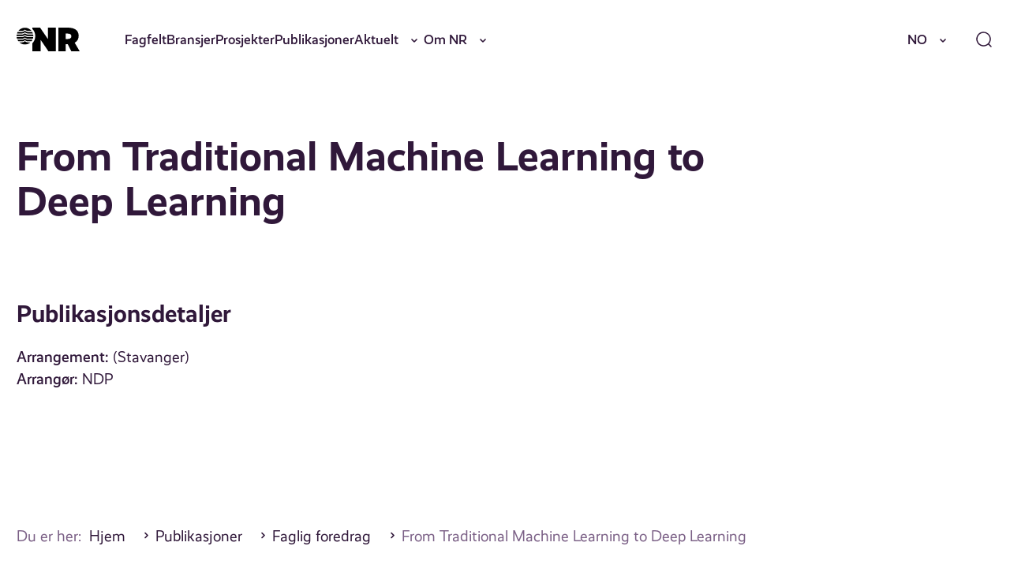

--- FILE ---
content_type: application/x-javascript
request_url: https://consentcdn.cookiebot.com/consentconfig/077be23b-62d9-4bf9-a0ef-15d1d3a09ef1/nr.no/configuration.js
body_size: 639
content:
CookieConsent.configuration.tags.push({id:192135709,type:"script",tagID:"",innerHash:"",outerHash:"",tagHash:"11345653421507",url:"https://consent.cookiebot.com/uc.js",resolvedUrl:"https://consent.cookiebot.com/uc.js",cat:[1]});CookieConsent.configuration.tags.push({id:192135711,type:"script",tagID:"",innerHash:"",outerHash:"",tagHash:"11243348799574",url:"",resolvedUrl:"",cat:[3]});CookieConsent.configuration.tags.push({id:192135712,type:"script",tagID:"",innerHash:"",outerHash:"",tagHash:"218278035606",url:"",resolvedUrl:"",cat:[1]});CookieConsent.configuration.tags.push({id:192135713,type:"iframe",tagID:"",innerHash:"",outerHash:"",tagHash:"2854324260326",url:"https://www.youtube.com/embed/cTMvHKZkyoE?feature=oembed",resolvedUrl:"https://www.youtube.com/embed/cTMvHKZkyoE?feature=oembed",cat:[4]});